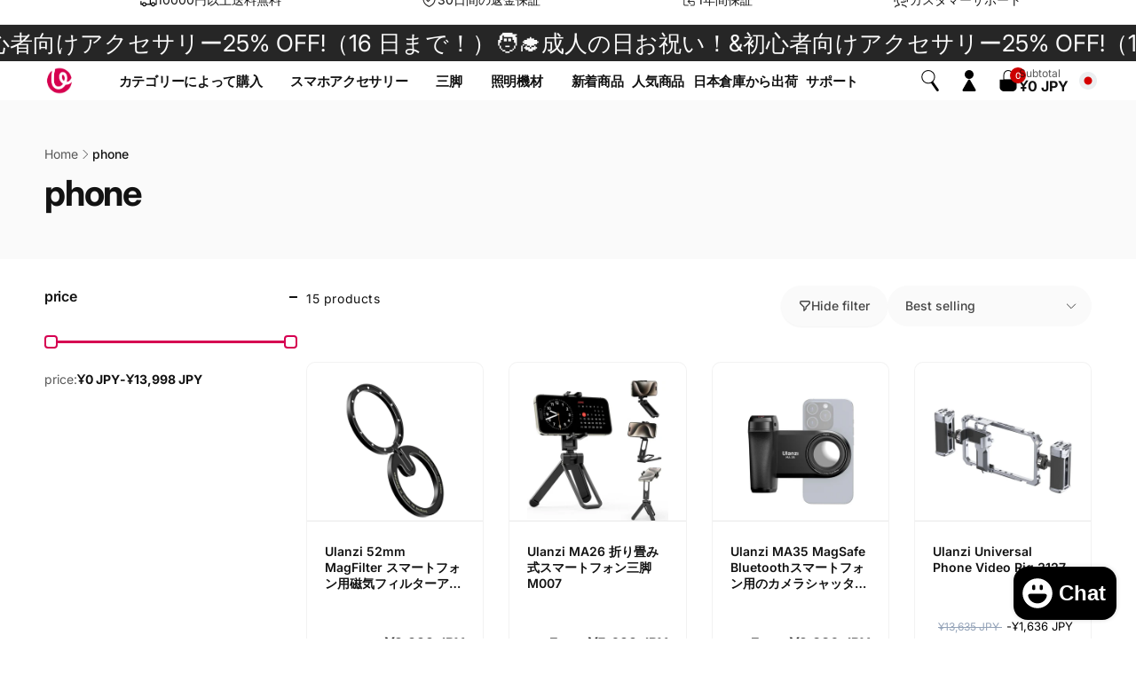

--- FILE ---
content_type: text/css
request_url: https://www.ulanzi.jp/cdn/shop/t/15/assets/component-facets.css?v=32611576190234361671715155150
body_size: 1345
content:
.facets__item+.facets__item{margin-top:1.3rem}.facets__summary__label{gap:.8rem}.facets__category-icon{color:rgb(var(--color-foreground),.7);margin-right:.6rem;width:2rem}.facets__category-icon--child-link{min-width:1.5rem;width:1.5rem}.facets__label-wrapper{gap:.5rem}.facets__display{padding-top:3rem}.facets-wrap{border:none;padding:0;max-height:min(55rem,50vh);overflow-y:auto;margin:-.5rem;padding:.5rem}.facets-wrap::-webkit-scrollbar{width:.7rem}.facets-wrap::-webkit-scrollbar-thumb{background:rgb(var(--color-foreground),.3)}.facet-checkbox:not(.facet-checkbox--disabled){cursor:pointer}.facet-checkbox--disabled{cursor:not-allowed}.facet-checkbox__box{min-width:1.6rem;min-height:1.6rem;border:1px solid rgb(var(--color-foreground),.7);border-radius:.4rem;margin-right:1rem;background-color:rgb(var(--color-background));z-index:0}.facet-checkbox__box--color{min-width:2rem;min-height:2rem;border-radius:50%;border:none;box-shadow:inset .1rem .2rem rgba(var(--color-foreground),.2);background-color:rgb(var(--color-swatch-background, var(--color-background)))}input[type=checkbox].facets__checkbox-value{position:absolute;top:50%;transform:translateY(-50%);left:.1rem;width:1.4rem;height:1.4rem;margin:0;z-index:-1}input[type=checkbox].facets__checkbox-value--color{left:.3rem;border-radius:50%}.facets__checkbox-value:focus-visible{outline:none}.facets__checkbox-value:focus-visible+.facet-checkbox__box{outline:.2rem solid rgba(var(--color-foreground),.5);outline-offset:.1rem}.facet-checkbox__box__icon{width:1rem;height:.8rem;opacity:0}.facets__checkbox-value~.facet-checkbox__content{opacity:.8}.facet-checkbox__content{text-transform:capitalize;transition:font-weight .3s ease;word-break:break-word}.facet-checkbox__content__count{padding:.6rem .8rem;min-width:3.3rem;height:2.2rem;border-radius:.4rem;border:1px solid rgb(var(--color-foreground),.1);background:rgb(var(--color-background-input),.3);font-size:1rem}.facets__checkbox-value:checked~.facet-checkbox__box:not(.facet-checkbox__box--color){border-color:rgb(var(--color-highlight));background-color:rgb(var(--color-highlight))}.facets__checkbox-value:checked~.facet-checkbox__box--color{outline:.4rem solid rgb(var(--color-swatch-background),.25)}.facets__checkbox-value:checked~.facet-checkbox__box .facet-checkbox__box__icon{opacity:1;color:rgb(var(--color-button-text))}.facets__checkbox-value--color:checked~.facet-checkbox__box .facet-checkbox__box__icon{color:rgb(var(--color-check, var(--color-foreground)))}.facets__checkbox-value:checked~.facet-checkbox__content{opacity:1;font-weight:var(--font-body-weight-bold)}.facets__checkbox-value:checked~.facet-checkbox__content .facet-checkbox__content__count{border-color:rgb(var(--color-foreground))}.facets__line{margin:2.5rem 0}@media (hover: hover){.facet-checkbox__box:not(.facet-checkbox__box--color){transition:background .3s ease}.facet-checkbox__box--color{transition:outline .3s ease}.facet-checkbox:not(.facet-checkbox--disabled):hover .facet-checkbox__content{opacity:1}.facet-checkbox:not(.facet-checkbox--disabled):hover .facet-checkbox__box:not(.facet-checkbox__box--color){background-color:rgb(var(--color-highlight))}.facet-checkbox:not(.facet-checkbox--disabled):hover .facet-checkbox__box--color{outline:.4rem solid rgb(var(--color-swatch-background),.25)}}.range-slider{margin:1rem auto 3rem}.range-slider input[type=range]{position:absolute;left:0;bottom:0;margin:0}input[type=range]{-webkit-appearance:none}input[type=range]:focus-visible{outline:none;box-shadow:none}input[type=range]:focus-visible::-webkit-slider-thumb{outline:.2rem solid rgba(var(--color-foreground),.5);outline-offset:.3rem;box-shadow:0 0 0 .3rem rgb(var(--color-background)),0 0 .5rem .4rem rgba(var(--color-foreground),.3)}input[type=range]:active::-webkit-slider-thumb{transform:scale(1.3)}input[type=range]::-webkit-slider-runnable-track{width:100%;height:.3rem;cursor:pointer;background:rgb(var(--color-highlight));border-radius:1px;box-shadow:none;border:0}input[type=range]::-webkit-slider-thumb{z-index:2;position:relative;border:.2rem solid rgb(var(--color-highlight));height:1.5rem;width:1.5rem;border-radius:.4rem;background:rgb(var(--color-background));cursor:pointer;-webkit-appearance:none;margin-top:-.6rem;transition:transform .3s ease}.range-slider__bar--upper{float:right}.range-slider-used{position:absolute;bottom:0;height:.3rem;z-index:1;background:rgb(var(--color-background));width:calc(var(--range-used-bar-width) - 1.5px)}.range-slider-used--lower{left:0}.range-slider-used--upper{right:0}.range-slider-used__inner{background:rgb(var(--color-foreground),.1);display:block}.field--price{--inputs-border-opacity: .1}.field--price:before,.field--price:after,.field--price:hover.field:after,.field__input--price:focus{border-radius:3px}.facets__price__label{font-weight:var(--font-body-weight);opacity:.7}.facets__price__range{column-gap:.3rem}.facets-active-toolbar{gap:1.2rem}.facets-active-toolbar__toggle-filter{--color-button: var(--color-background-input);color:rgb(var(--color-foreground),.78);padding:1.6rem 2rem;margin-left:auto;line-height:1}.facets-active-toolbar__toggle-filter svg{width:1.4rem;height:1.4rem}.facet-filters__sort{color:rgb(var(--color-foreground),.78);padding:1.6rem 4.3rem 1.6rem 2rem;border-radius:var(--buttons-radius)}.facet-filters__sort+.icon-caret{right:2rem}.active-facets{gap:1rem}.active-facets__button{text-decoration:none;padding:.8rem 1.2rem;gap:.8rem;border:.1rem solid rgb(var(--color-foreground),.08);box-shadow:0 1px 2px rgba(var(--color-foreground),.05);font-family:var(--font-button-family);font-style:var(--font-button-style);font-size:1.2rem;border-radius:.4rem}.active-facets__button-remove{font-weight:var(--font-button-weight-bold)}.active-facets__button__price{color:rgb(var(--color-highlight));font-weight:var(--font-button-weight-bold)}.facet-filters__field__details{min-width:23rem}div.disclosure__list-wrapper--sortby{--disclosure-direction: 1rem;background-color:rgb(var(--color-background-input));padding:.5rem}ul.facets-sort__list{max-height:none}.facet-filters__field__sortby-item{padding:0 .5rem}.facet-checkbox--sort-button{background:none;border:none;font-size:1.3rem;padding:.7rem 1rem}.facet-checkbox--sort-button.selected{background:rgb(var(--color-highlight));color:rgb(var(--color-background))}@media (forced-colors: active){a.active-facets__button:focus-visible{outline:transparent solid 1px}}.facets__categories-filter__list{gap:.3rem}.facets__categories-filter__top-item{padding:1.7rem 2rem}.facets__categories-filter__top-item:not(.font-body-bold){font-weight:var(--font-body-weight-medium)}.facets__categories-filter__top-item.first{border-radius:1.2rem 1.2rem 0rem 0rem}.facets__categories-filter__top-item.last{border-radius:0rem 0rem 1.2rem 1.2rem}.facets__categories-filter__child-link{color:rgb(var(--color-foreground),.75);transition:color .5s ease,font-weight .5s ease}.facets__categories-filter__child-link--active,.facets__categories-filter__child-link:hover{color:rgb(var(--color-foreground));font-weight:var(--font-body-weight-bold)}.facets__categories-filter__top-item.font-body-bold .facet-checkbox__content__count,.facets__categories-filter__child-link--active .facet-checkbox__content__count{border-color:rgb(var(--color-foreground))}.facet-checkbox__content__count--categories{padding:.4rem .6rem;min-width:2.4rem}.facets__accordion--category[open] .facets__categories-filter__top-item.last{border-radius:0}.facets__accordion--category[open] .facets__categories-filter__top-item.last+.facets__categories-filter__child-wrapper{border-radius:0rem 0rem 1.2rem 1.2rem}.facets__categories-filter__child-wrapper{padding:2rem 3rem;filter:brightness(97%);font-size:1.2rem}.facets__categories-filter__child-wrapper ul{gap:1rem}.mobile-facets{position:fixed;top:0;right:0;bottom:0;width:min(calc(100vw - 6rem),37.5rem)}.mobile-facets__wrapper .disclosure-has-popup[open]>summary:before{height:100vh;z-index:3;border:0;background:rgb(var(--color-overlay),.5)}.mobile-facets__inner{background-color:rgb(var(--color-background));width:100%;margin-left:auto;overflow-y:auto;pointer-events:all;transition:transform .3s ease;flex-direction:column;padding:3rem}.menu-opening .mobile-facets__inner{transform:translate(0)}.js .disclosure-has-popup:not(.menu-opening) .mobile-facets__inner{transform:translate(105vw)}.open-drawer-filter-drawer .facets-wrapper{z-index:5;position:relative}.mobile-facets__open{padding-top:.5rem;padding-bottom:.5rem}.mobile-facets__open>*+*{margin-left:1rem}.mobile-facets__open svg{width:2rem}.mobile-facets__close{display:none}.mobile-facets__footer{gap:1rem}@media screen and (max-width: 749px){.product-count{margin:0 auto}}@media screen and (min-width: 750px) and (max-width: 989px){.product-count--vertical{margin:1rem auto 0 0}.product-count--drawer{margin:1rem auto 0}}@media screen and (max-width: 989px){body{padding-bottom:6rem}.mobile-facets__open-wrapper{position:fixed;bottom:0;left:0;right:0;z-index:3;background:rgb(var(--color-background-input));color:rgb(var(--color-foreground));padding:1.5rem 0;box-shadow:0 -3px 5px rgb(var(--color-foreground),.1)}.mobile-facets__open-wrapper:after{content:"";position:absolute;left:35%;right:35%;bottom:3px;height:3px;background-color:rgb(var(--color-foreground),.5);border-radius:5px}.mobile-facets__open{justify-content:center}.mobile-facets__open svg.icon-sort--drawer{width:1.5rem}}@media (min-width: 750px){.active-facets__button:hover{opacity:.8}.facets-active-toolbar__toggle-filter,.facets__filter-button,.facet-filters__sort{transition:background-color .5s ease;border:none}.facets-active-toolbar__toggle-filter:hover,.facets__filter-button:hover,.facet-filters__sort:hover{background-color:rgb(var(--color-foreground),.05)}.facet-checkbox--sort-button:not(.selected):hover{background:rgb(var(--color-foreground));color:rgb(var(--color-background))}.facets__line{margin:3.3rem 0}.facets__filter-button{color:rgb(var(--color-foreground),.78);line-height:1;font-family:var(--font-button-family);font-style:var(--font-button-style);font-size:1.4rem;border-radius:var(--buttons-radius)}.facets-container-drawer{gap:1.5rem}.mobile-facets__open>svg.icon-filter{width:1.4rem;height:1.4rem}}@media (min-width: 990px){.facets__filter-button{padding:1.6rem 2rem}}
/*# sourceMappingURL=/cdn/shop/t/15/assets/component-facets.css.map?v=32611576190234361671715155150 */


--- FILE ---
content_type: text/css
request_url: https://www.ulanzi.jp/cdn/shop/t/15/assets/yg-style.css?v=6121762216557627821715155151
body_size: -265
content:
@media (min-width: 1024px){.js details>.mega-menu__content{max-height:70vh}}.product__description img{margin-bottom:-8px}.yg-custom-icon-container{display:flex;align-items:flex-start}.yg-custom-info{padding-top:var(--spacing_top);padding-bottom:var(--spacing_bottom)}.yg-custom-icon-container .yg-custom-svg svg{width:24px;height:24px;margin-right:16px}.yg-custom-text-box{text-align:left}.yg-custom-title{font-size:var(--fontsize_text);color:var(--color_title);margin:0 0 4px;display:flex;align-items:center}.yg-custom-icon-container.active{cursor:pointer}.yg-custom-des{font-size:var(--fontsize_text);color:var(--color_des);margin:0}.yg-custom-description{font-size:var(--fontsize_text)}.yg-custom-title-svg{display:flex;align-items:center;justify-content:center;width:var(--fontsize_text);margin-left:6px}.yg-custom-title-svg svg{width:100%;height:100%;cursor:pointer}.yg-custom-info-popup{display:none;position:fixed;top:0;left:0;align-items:center;justify-content:center;background-color:#232323cc;width:100%;height:100vh;z-index:9}.yg-custom-info-popup.active{display:flex}.yg-custom-info-popup-box{position:relative;max-width:720px;padding:30px;background-color:#fff}.yg-custom-info-popup-box h5{overflow:hidden;white-space:normal;display:-webkit-box;-webkit-line-clamp:1;text-overflow:ellipsis;-webkit-box-orient:vertical;text-transform:uppercase;margin:0 0 24px;padding:0;font-size:16px;font-weight:700}.yg-custom-info-popup-text{font-size:calc(var(--fontsize_text) * 1.16)}.yg-popup-close{display:block;position:absolute;top:-15px;right:-15px;width:30px;height:30px;line-height:1;font-size:0;letter-spacing:0;background:#000;text-align:center;padding:7px;border:none;cursor:pointer}.yg-popup-close svg{fill:#fff}.list-social__item svg{width:16px}
/*# sourceMappingURL=/cdn/shop/t/15/assets/yg-style.css.map?v=6121762216557627821715155151 */


--- FILE ---
content_type: text/css
request_url: https://www.ulanzi.jp/cdn/shop/t/15/assets/header-dropdown-menu.css?v=3039546499947101191734948191
body_size: 513
content:
.header__inline-menu-right{align-items:center;display:flex;justify-content:space-around}.header__inline-menu{display:flex;justify-content:space-around;align-items:center}.search__input{min-height:5.5rem!important}.down_nav_box{display:flex;justify-content:space-between;padding:0 5rem;align-items:center;height:4rem}.down_nav_box_new{display:flex;justify-content:space-evenly;align-items:center}@media screen and (min-width: 990px){.header__inline-menu{margin-top:0!important}}.down_nav_box,.down_nav_center{padding-left:20rem;margin-right:auto}.down_nav_box_new_center{display:flex;align-items:center}.down_nav_right{display:flex;align-items:center;gap:1rem}.down_nav_right_svg{padding-right:1rem}.down_nav_right_svg svg{display:block}.right_search{cursor:pointer}:root{--transform-origin-end: right;--color-drawer-overlay: 0 0 0;--color-drawer-text: 0 0 0;--animation-primary: .5s cubic-bezier(.3, 1, .3, 1)}.search_content__overlay{width:100%;height:100vh;opacity:.5;visibility:hidden;pointer-events:auto;background:linear-gradient(#0003 40%,#00000080 80%);transition:.3s cubic-bezier(.7,0,.2,1);transition-property:opacity,visibility,background-color}.right_search_content{visibility:hidden;position:fixed;inset-block-end:0;inset-inline-start:0;z-index:30;width:100%;height:100%;transition:transform .3s}.right_search_content__inner-container{display:flex;flex-direction:column;border-end-start-radius:2.125rem;border-start-start-radius:2.125rem;max-width:55rem;min-width:41rem;position:absolute;inset-block-start:0;background-color:#fff;height:100%;inset-inline-end:0;padding:0 1rem;-webkit-transform:translate3d(500px,0,0);transform:translate3d(500px,0,0);transition:transform .5s cubic-bezier(.7,0,.2,1)}@media (min-width: 990px){[data-predictive-search]:not(.predictive-search__full){min-width:unset!important;max-width:50rem}}.right_search_content__inner-container.show-menu{min-width:41rem;-webkit-transform:translate3d(0,0,0);transform:translateZ(0)}.morph-shape{position:absolute;width:80px;height:100%;top:0;left:-80px;fill:#fff;z-index:1000;transition:transform .5s cubic-bezier(.7,0,.2,1);border-end-start-radius:2.125rem;border-start-start-radius:2.125rem}.morph-shape.hide{width:0}.right_search_content__inner-container .right_search_content__inner-title{display:flex;justify-content:space-between;width:100%;transition:var(--animation-primary) .3s;transition-property:opacity,visibility;padding:0 .5rem}.right_search_content__inner-container .right_search_content__inner-title span{font-weight:700;font-size:3rem;padding:1.5rem;color:#000;border-block-end:1px solid rgb(var(--color-border-light))}.custom-cursor{z-index:30;padding:2rem;position:absolute;width:60px;height:60px;border-radius:50%;background-color:#fff;pointer-events:none;display:none;transform-origin:center;animation:grow .5s ease-in-out forwards}.custom-cursor svg{width:100%;height:100%}@keyframes grow{0%{transform:scale(.5)}to{transform:scale(1)}}.right_search_content_input{width:80vw}.overlay_search{z-index:-1;position:fixed;top:0;left:0;width:100%;height:100%;background:#000000b3}.right_search_content_closeButton{width:3rem!important;height:3rem!important}.header__menu-item--top{padding:1.7rem 1.5rem}#header_upbox{display:none}@media screen and (max-width: 989px){header.header{padding-top:.5rem;padding-bottom:.5rem}}@media (max-width: 749px){#header_upbox{display:flex;justify-content:space-between}.down_nav_box_new{display:none}}@media (min-width: 750px){.header{border-bottom:0!important;padding:0!important;margin-top:0!important}}@media (min-width: 1100px) and (max-width: 1238px){.down_nav_box_new{padding:0}}@media (min-width: 1100px) and (max-width: 1669px){.down_nav_box_new{padding:0}.down_nav_right{gap:0}}@media (min-width: 1200px) and (max-width: 1280px){.list-menu--inline{-moz-column-gap:1.5rem;column-gap:1.5rem}.header__menu-item--top{padding:0}.link-effect-no-underline{font-size:1.5rem}}@media (min-width: 1280px) and (max-width: 1380px){.list-menu--inline{-moz-column-gap:2rem;column-gap:2rem}.down_nav_leftIcon{margin-right:1rem}.header__menu-item--top{padding:.5rem}.link-effect-no-underline{font-size:1.5rem}}@media (min-width: 990px){.shopify-section-header-sticky .header--top-left{top:0rem!important}}
/*# sourceMappingURL=/cdn/shop/t/15/assets/header-dropdown-menu.css.map?v=3039546499947101191734948191 */


--- FILE ---
content_type: text/css
request_url: https://www.ulanzi.jp/cdn/shop/t/15/assets/header-overlay-dialog.css?v=25004516257501581021746674979
body_size: -348
content:
.modal-wrapper{width:100%;height:100%;position:fixed;top:0;left:0;background:#171818cc;visibility:hidden;opacity:0;transition:all .25s ease-in-out}.modal-wrapper.open{opacity:1;visibility:visible}.modal__inner{height:100%;width:100%;position:relative}.modal{width:90%;max-width:945px;margin-top:-200px;position:absolute;top:50%;left:50%;transform:translate(-50%,-50%);opacity:0;transition:all .5s ease-out;background:#fff}.modal-wrapper.open .modal{margin-top:0;opacity:1}.head{color:#333;margin:0;font-size:18px;font-weight:700;width:100%;padding:12px 10px;overflow:hidden;border-bottom:1px solid #e6e6e6;text-align:center;position:relative}.btn-close{position:absolute;font-size:28px;right:32px;color:#323232;background:transparent}.header__modal__contentt{width:100%;box-sizing:border-box;padding:0 32px 40px}.good-job h1{font-size:45px}.modal-level__title{width:100%;font-weight:700;margin-top:1.25rem;margin-bottom:.625rem;text-align:center;--tw-text-opacity: 1;color:rgb(51 51 51 / var(--tw-text-opacity));line-height:1.7;font-size:16px}.modal__content__info ul{padding:0 20px}.modal__content__info ul li{list-style:none;text-decoration:none;gap:1rem;flex-wrap:wrap}.modal__content__info ul li a{font-size:13px;text-decoration:none;width:32%;height:52px;line-height:52px;margin-bottom:8px;background:#f7f8f9;padding:0 15px}.modal__content__info ul li a p:first-child{font-weight:600;color:#000;gap:8px}.modal__content__info ul li a p:last-child{color:#aaa}
/*# sourceMappingURL=/cdn/shop/t/15/assets/header-overlay-dialog.css.map?v=25004516257501581021746674979 */


--- FILE ---
content_type: text/css
request_url: https://www.ulanzi.jp/cdn/shop/t/15/assets/section-scrolling-text.css?v=79903610953316030071715155150
body_size: -379
content:
.scrolling-text__content{gap:var(--gap)}@keyframes scroll{0%{transform:translate(0)}to{transform:translate(calc(-100% - var(--gap)))}}.scrolling-text__item--outline{color:rgb(var(--color-background));-webkit-text-stroke:var(--text-stroke) rgb(var(--color-foreground))}.scrolling-text__item--gradient{background:var(--gradient-text);-webkit-background-clip:text;-webkit-text-stroke-color:transparent}.scrolling-text__item--gradient:not(.scrolling-text__item--outline){-webkit-text-fill-color:transparent}@media (prefers-reduced-motion: reduce){.scrolling-text__list{animation-play-state:paused!important}}.enable-animation .scrolling-text__list{animation:scroll var(--scroll-speed) linear infinite var(--animation-direction)}.scrolling-text__content--pause-on-hover:hover .scrolling-text__list{animation-play-state:paused}
/*# sourceMappingURL=/cdn/shop/t/15/assets/section-scrolling-text.css.map?v=79903610953316030071715155150 */


--- FILE ---
content_type: text/css
request_url: https://www.ulanzi.jp/cdn/shop/t/15/assets/component-cart-items.css?v=154197569182082209401715155149
body_size: 292
content:
.cart-items,.cart-items tbody{display:block;width:100%}.cart-items td,.cart-items th{padding:0;border:none}.cart-item{display:grid;grid-template:repeat(2,auto) / 9rem repeat(3,1fr);gap:1rem;margin-bottom:0}.cart-item:last-child{margin-bottom:1rem}.cart-item--border{border-bottom:.1rem solid rgba(var(--color-foreground),.05)}.cart-item__media{grid-row:1 / 3;width:auto}.cart-item__image{max-width:100%;height:auto}.cart-items .cart-item:not(:last-child) td.cart-item__totals,.cart-items .cart-item:not(:last-child) td.cart-item__media{padding-bottom:2rem}.cart-items .cart-item:not(:first-child) td:not(.cart-item__totals){padding-top:2rem}.cart-item>td+td{padding-left:1rem}td.cart-item__details{width:auto;grid-column:2 / 4}.cart-item__price-wrapper .cart-item__discounted-prices{display:flex;flex-direction:column;gap:.6rem}.cart-drawer .unit-price{margin-top:.6rem}@media screen and (max-width: 749px){.cart__item cart-remove-button{margin-left:0}.cart-item__quantity-wrapper .quantity{--add-width: 5rem}.cart-item__quantity-wrapper .quantity__input{border-radius:var(--inputs-radius)}}.cart-item__totals{position:relative;grid-column:2 / 5}td.cart-item__totals{padding-top:.5rem}.cart-items *.right{text-align:right}@media screen and (min-width: 750px){.cart-item__image{max-width:100%}}.cart-item__details{font-size:1.6rem;line-height:calc(1 + .4 / var(--font-body-scale))}.cart-item__details>*{margin:0}.cart-item__details>*+*{margin-top:.3rem}.cart-item__media{position:relative}.cart-item__name{text-decoration:none;display:block}.cart-item__price-wrapper>*{display:block;margin:0;padding:0}.cart-item__discounted-prices dd{margin:0}.cart-item__discounted-prices .cart-item__old-price{font-size:1.4rem}.cart-item__old-price{opacity:.7}.cart-item__final-price{font-weight:400}.product-option{font-size:1.4rem;word-break:break-all;line-height:calc(1 + .5 / var(--font-body-scale))}.cart-item__link{border-radius:.8rem}cart-remove-button{float:right}cart-remove-button .link{padding:0;margin:0 .1rem .1rem 0;display:flex}.cart-item .loading-overlay{top:auto;left:auto;right:0;width:calc(4.5rem / var(--font-body-scale))}.cart-item .loading-overlay .loading-overlay__spinner{height:1.8rem}.cart-item .loading-overlay:not(.hidden)~*{visibility:hidden}.cart-item__error{display:flex;align-items:flex-start}.cart-item__error-text{font-size:1.2rem;order:1}.cart-item__error-text+svg{flex-shrink:0;width:1.2rem;margin-right:.7rem}.cart-item__error-text:empty+svg{display:none}.product-option+.product-option{margin-top:.4rem}.product-option *{display:inline;margin:0}.cart-items thead th{text-transform:uppercase}@media screen and (max-width: 749px){.cart-items,.cart-items thead,.cart-items tbody{display:block;width:100%}.cart-item:last-child{margin-bottom:0}.cart-item__media{grid-row:1 / 3}.cart-item__details{grid-column:2 / 4}.cart-item__quantity-wrapper{flex-wrap:wrap}}.cart-item__error-text+svg{margin-top:.4rem}.cart-items th{border-bottom:.1rem solid rgba(var(--color-foreground),.08);padding-bottom:1.5rem}@media screen and (min-width: 750px){.cart-items{border-spacing:0;border-collapse:separate;box-shadow:none;width:100%;display:table}.cart-items thead th:first-child{width:50%}.cart-items th+th{padding-left:4rem}.cart-item{gap:1.5rem}.cart-item__details{width:35rem}}@media screen and (min-width: 990px){.cart-item__details{width:50rem}.cart-items thead th:first-child{width:60%}}.cart-item__vendor{word-break:break-all}
/*# sourceMappingURL=/cdn/shop/t/15/assets/component-cart-items.css.map?v=154197569182082209401715155149 */


--- FILE ---
content_type: text/css
request_url: https://www.ulanzi.jp/cdn/shop/t/15/assets/component-search-modal.css?v=15792953179494547601732695810
body_size: -465
content:
.search-modal{position:absolute;left:0;right:0;top:100%;padding:1.5rem 0}details[open]>.search-modal{opacity:1;z-index:5}details[open]>.search-modal__new>.hot-word-content-modal{opacity:1;animation:animateMenuNewOpen .3s ease!important;z-index:5}@keyframes animateMenuNewOpen{0%{opacity:0;transform:translate(100%)}to{opacity:1;transform:translate(0)}}.search-modal__inner{display:grid;grid-template-columns:1fr auto;column-gap:1.5rem}.search-modal__close-button{align-self:center}.header__search .search-modal-overlay{display:block}.search-modal-overlay{opacity:0;visibility:hidden;position:fixed;top:0;left:0;bottom:0;right:0;z-index:1;transition:opacity .3s ease,visibility .3s ease;background:rgb(var(--color-foreground),.1);pointer-events:none}.header__search:not(.header__search--has-predictive) details[open]+.search-modal-overlay,.no-js .header__search details[open]+.search-modal-overlay{opacity:1;visibility:visible;z-index:1;cursor:pointer;pointer-events:auto}
/*# sourceMappingURL=/cdn/shop/t/15/assets/component-search-modal.css.map?v=15792953179494547601732695810 */


--- FILE ---
content_type: text/javascript
request_url: https://www.ulanzi.jp/cdn/shop/t/15/assets/request.js?v=182924175162802935881724396770
body_size: -214
content:
class RequestInterceptor{constructor(){this.requestInterceptors=[],this.responseInterceptors=[]}addRequestInterceptor(interceptor){this.requestInterceptors.push(interceptor)}addResponseInterceptor(interceptor){this.responseInterceptors.push(interceptor)}async handleRequest(url,options){let modifiedOptions={...options};for(const interceptor of this.requestInterceptors)modifiedOptions=await interceptor(url,modifiedOptions);return modifiedOptions}async handleResponse(response){let modifiedResponse=response;for(const interceptor of this.responseInterceptors)modifiedResponse=await interceptor(modifiedResponse);return modifiedResponse}async request(method,url,body=null,options={}){try{const modifiedOptions=await this.handleRequest(url,{...options,method,body:body?JSON.stringify(body):null,headers:{"Content-Type":"application/json",...options.headers||{}}});let response=await fetch(url,modifiedOptions);if(!response.ok)throw new Error(`Request failed with status ${response.status}`);return response=await this.handleResponse(response),response.json()}catch(error){throw console.error(`${method} request error:`,error),error}}async get(url,options={}){return this.request("GET",url,null,options)}async post(url,body,options={}){return this.request("POST",url,body,options)}async put(url,body,options={}){return this.request("PUT",url,body,options)}async delete(url,options={}){return this.request("DELETE",url,null,options)}}window.interceptor=new RequestInterceptor,window.interceptor.addRequestInterceptor(async(url,options)=>(options.headers={...options.headers,Authorization:"Bearer token"},options)),window.interceptor.addResponseInterceptor(async response=>response);
//# sourceMappingURL=/cdn/shop/t/15/assets/request.js.map?v=182924175162802935881724396770


--- FILE ---
content_type: image/svg+xml
request_url: https://www.ulanzi.jp/cdn/shop/files/recall.svg?v=1734945280&width=375
body_size: -400
content:
<svg height="32" width="32" xmlns:xlink="http://www.w3.org/1999/xlink" xmlns="http://www.w3.org/2000/svg" version="1.1" viewBox="0 0 1024 1024" class="icon"><path fill="#2c2c2c" d="M455.224889 796.444444H256a28.444444 28.444444 0 0 1-28.444444-28.444444v-512a28.444444 28.444444 0 0 1 28.444444-28.444444h512a28.444444 28.444444 0 0 1 28.444444 28.444444V455.111111a28.444444 28.444444 0 1 0 56.888889 0V256A85.333333 85.333333 0 0 0 768 170.666667h-512A85.333333 85.333333 0 0 0 170.666667 256v512A85.333333 85.333333 0 0 0 256 853.333333h199.224889a28.444444 28.444444 0 1 0 0-56.888889z"></path><path fill="#2c2c2c" d="M455.111111 625.777778h341.333333v170.666666h-171.52a28.444444 28.444444 0 1 0 0 56.888889H796.444444a56.888889 56.888889 0 0 0 56.888889-56.888889v-170.666666a56.888889 56.888889 0 0 0-56.888889-56.888889H455.111111a28.444444 28.444444 0 0 0 0 56.888889z"></path><path fill="#2c2c2c" d="M488.448 598.926222l100.579556 100.579556a28.444444 28.444444 0 0 1-40.277334 40.220444l-120.604444-120.661333a28.330667 28.330667 0 0 1 0-40.220445l120.604444-120.661333a28.444444 28.444444 0 0 1 40.277334 40.220445l-100.579556 100.522666z"></path></svg>

--- FILE ---
content_type: text/javascript
request_url: https://www.ulanzi.jp/cdn/shop/t/15/assets/base.js?v=147757987753490998821724396768
body_size: -729
content:


/***
 * 返回布尔值，表示当前设备是否为移动设备
 */
function getCurrentDevice() {
  return /Mobi|Android|iPhone|iPad|iPod|BlackBerry|IEMobile|Opera Mini/i.test(navigator.userAgent);
}


--- FILE ---
content_type: image/svg+xml
request_url: https://cdn.shopify.com/s/files/1/0136/3119/3188/files/4.svg?v=1720409486
body_size: -468
content:
<svg viewBox="0 0 14.35 22.95" xmlns="http://www.w3.org/2000/svg" data-name="图层 2" id="_图层_2">
  <defs>
    <style>
      .cls-1 {
        fill: #000;
        stroke-width: 0px;
      }
    </style>
  </defs>
  <g data-name="图层 1" id="_图层_1-2">
    <g>
      <circle r="4.8" cy="4.8" cx="7.18" class="cls-1"></circle>
      <path d="M6.12,10.8c.47-.82,1.66-.82,2.13,0l2.97,5.15,2.97,5.15c.47.82-.12,1.85-1.07,1.85H1.23c-.95,0-1.54-1.03-1.07-1.85l2.97-5.15,2.97-5.15h.01Z" class="cls-1"></path>
    </g>
  </g>
</svg>

--- FILE ---
content_type: image/svg+xml
request_url: https://www.ulanzi.jp/cdn/shop/files/006e7968f2933a5d2af0fd2bb2ad35b8.svg?v=1734945280&width=375
body_size: -137
content:
<svg height="32" width="32" xmlns:xlink="http://www.w3.org/1999/xlink" xmlns="http://www.w3.org/2000/svg" version="1.1" viewBox="0 0 1024 1024" class="icon"><path fill="#333130" d="M639.189333 388.522667l-179.968 169.813333-60.16-58.965333a33.109333 33.109333 0 0 0-45.397333-0.469334 30.293333 30.293333 0 0 0-0.469333 43.946667l87.594666 85.845333a25.6 25.6 0 0 0 35.498667 0.341334l207.872-196.138667a30.250667 30.250667 0 0 0 0.426667-43.989333 33.109333 33.109333 0 0 0-45.397334-0.384z"></path><path fill="#333130" d="M523.093333 96l-21.930666 0.298667-18.688 0.64-10.453334 0.426666a1669.973333 1669.973333 0 0 0-82.773333 5.888c-78.506667 7.552-151.466667 20.181333-213.504 39.253334l-37.12 11.392 0.085333 358.954666c2.730667 42.88 16.298667 100.821333 50.346667 165.461334 16.042667 30.464 39.68 58.24 75.392 91.861333l19.626667 18.090667 27.733333 24.746666c52.906667 47.36 117.333333 84.736 191.488 111.104l16.469333 5.845334 16.384-5.845334c67.84-24.106667 127.530667-57.386667 177.664-99.114666l31.189334-27.392 18.816-16.896c41.813333-38.101333 68.565333-68.224 86.186666-101.546667 34.645333-65.450667 48.64-125.269333 50.773334-164.693333l0.085333-360.618667-37.162667-11.349333c-61.952-19.072-134.912-31.701333-213.418666-39.253334a1667.2 1667.2 0 0 0-62.762667-4.821333l-20.053333-1.066667c-17.962667-0.853333-33.024-1.237333-44.373334-1.322666z m-5.973333 64h5.290667l14.506666 0.298667a1606.4 1606.4 0 0 1 107.306667 6.656l22.144 2.304c58.709333 6.485333 113.408 16.128 161.024 29.312l9.429333 2.730666v311.424l-0.597333 5.930667a329.685333 329.685333 0 0 1-6.186667 33.365333 406.314667 406.314667 0 0 1-36.565333 97.194667c-12.117333 22.869333-32 46.08-63.146667 75.306667l-18.005333 16.469333-27.733333 24.746667-12.928 11.093333c-39.552 32.64-86.186667 59.605333-139.050667 80.341333l-12.885333 4.736 4.992 1.877334c-60.416-21.461333-113.194667-50.816-157.226667-87.296l-40.533333-35.754667-8.277334-7.509333c-36.864-33.749333-59.690667-59.434667-72.96-84.736a405.802667 405.802667 0 0 1-36.181333-96.469334l-1.749333-7.808a242.901333 242.901333 0 0 1-5.12-33.450666l-0.042667-309.461334-8.106667 2.389334c57.301333-17.621333 126.293333-29.568 200.832-36.736a1606.357333 1606.357333 0 0 1 79.616-5.632l27.690667-1.024 14.464-0.298667z"></path></svg>

--- FILE ---
content_type: image/svg+xml
request_url: https://cdn.shopify.com/s/files/1/0136/3119/3188/files/3.svg?v=1720409471
body_size: -503
content:
<svg viewBox="0 0 18.8 23.08" xmlns="http://www.w3.org/2000/svg" data-name="图层 2" id="_图层_2">
  <defs>
    <style>
      .cls-1 {
        fill: #000;
        stroke-width: 0px;
      }

      .cls-2 {
        fill: none;
        stroke: #000;
        stroke-miterlimit: 10;
      }
    </style>
  </defs>
  <g data-name="图层 1" id="_图层_1-2">
    <g>
      <circle r="6.91" cy="7.41" cx="7.41" class="cls-2"></circle>
      <path d="M10.04,13.6l2.29-1.6,6.23,8.9c.44.63.28,1.5-.34,1.94h0c-.63.44-1.5.28-1.94-.34l-6.23-8.9h0Z" class="cls-1"></path>
    </g>
  </g>
</svg>

--- FILE ---
content_type: text/javascript
request_url: https://www.ulanzi.jp/cdn/shop/t/15/assets/details-modal.js?v=150056325882823244741732695811
body_size: 104
content:
class DetailsModal extends HTMLElement{constructor(){super(),this.detailsContainer=this.querySelector("details"),this.summaryToggle=this.querySelector("summary"),this.productItem=this.querySelectorAll(".predictive-search__suggestions-item")||"",this.topAppContainer="",this.detailsContainer.addEventListener("keyup",event=>event.code?event.code.toUpperCase()==="ESCAPE"&&this.close():""),this.summaryToggle.addEventListener("click",this.onSummaryClick.bind(this)),this.querySelector(".modal__close-button").addEventListener("click",this.close.bind(this)),this.summaryToggle.setAttribute("role","button")}isOpen(){return this.detailsContainer.hasAttribute("open")}onSummaryClick(event){event.preventDefault(),this.waitForElement("#epb_container",1e4,1e3).then(res=>{event.target.closest("details").hasAttribute("open")?this.close():(this.topAppContainer=res,res.style.display="none",this.open(event))}).catch(()=>{event.target.closest("details").hasAttribute("open")?this.close():this.open(event)})}open(event){event&&(event.target.closest("details").setAttribute("open",!0),this.productItem&&this.productItem.forEach(item=>{item.classList.add("predictive-search__suggestions-item-animation")})),document.body.classList.add(`overflow-hidden-${this.dataset.breakpoint}`),trapFocus(this.detailsContainer.querySelector('[tabindex="-1"]'),this.detailsContainer.querySelector('input:not([type="hidden"])'))}close(focusToggle=!0){console.log("close"),this.topAppContainer&&(this.topAppContainer.style.display="block"),this.productItem&&this.productItem.forEach(item=>{item.classList.remove("predictive-search__suggestions-item-animation")}),removeTrapFocus(focusToggle?this.summaryToggle:null),this.detailsContainer.removeAttribute("open"),document.body.classList.remove(`overflow-hidden-${this.dataset.breakpoint}`)}waitForElement(selector,timeoutDuration=1e4,intervalDuration=1e3){return new Promise((resolve,reject)=>{const targetElement=document.querySelector(selector);if(targetElement){resolve(targetElement);return}const observer=new MutationObserver(()=>{const targetElement2=document.querySelector(selector);targetElement2&&(observer.disconnect(),clearTimeout(timeout),resolve(targetElement2))});observer.observe(document.body,{childList:!0,subtree:!0});const timeout=setTimeout(()=>{observer.disconnect(),reject(new Error(`Timeout: Element ${selector} was not found within ${timeoutDuration}ms.`))},timeoutDuration),checkInterval=setInterval(()=>{const targetElement2=document.querySelector(selector);targetElement2&&(clearInterval(checkInterval),clearTimeout(timeout),observer.disconnect(),resolve(targetElement2))},intervalDuration)})}}customElements.define("details-modal",DetailsModal);
//# sourceMappingURL=/cdn/shop/t/15/assets/details-modal.js.map?v=150056325882823244741732695811


--- FILE ---
content_type: image/svg+xml
request_url: https://cdn.shopify.com/s/files/1/0136/3119/3188/files/5.svg?v=1720409486
body_size: -495
content:
<svg viewBox="0 0 18.45 23.03" xmlns="http://www.w3.org/2000/svg" data-name="图层 2" id="_图层_2">
  <defs>
    <style>
      .cls-1 {
        fill: #000;
        stroke-width: 0px;
      }

      .cls-2 {
        fill: none;
        stroke: #000;
        stroke-miterlimit: 10;
      }
    </style>
  </defs>
  <g data-name="图层 1" id="_图层_1-2">
    <g>
      <path d="M0,10.39h18.45v7.93c0,2.6-2.11,4.71-4.71,4.71H4.72C2.12,23.03.01,20.92.01,18.32v-7.93h-.01Z" class="cls-1"></path>
      <path d="M13.93,10.67H4.52v-5.46C4.52,2.61,6.63.5,9.23.5h0c2.6,0,4.71,2.11,4.71,4.71v5.46h-.01Z" class="cls-2"></path>
    </g>
  </g>
</svg>

--- FILE ---
content_type: text/javascript
request_url: https://www.ulanzi.jp/cdn/shop/t/15/assets/fadeIn-animate.js?v=27737329329246477771743997263
body_size: 256
content:
class FadeInAnimate extends HTMLElement{constructor(){super(),this._animiateMethods={fadeIn:"fadeIn-animated-element",smoothIn:"fadeIn-animated-element-smooth",slowIn:"fadeIn-animated-element-slow",slowInPro:"fadeIn-animated-element-very_slow"},this._elementsSelectors=this.getAttribute("selectors")||"",this._textSelector=this.getAttribute("textAnimate")||"",this._animationOptions={threshold:parseFloat(this.getAttribute("threshold"))||.1,delayFactor:parseFloat(this.getAttribute("delayFactor"))||.2,animate:this._animiateMethods[this.getAttribute("animate")]||"fadeIn-animated-element"}}connectedCallback(){let elementsSelectors=this._elementsSelectors;if(typeof elementsSelectors=="string"&&(elementsSelectors=elementsSelectors.split(",").map(selector=>selector.trim())),!Array.isArray(elementsSelectors)){console.error("elementsSelectors should be an array of valid CSS selectors");return}if(this._textSelector&&document.querySelector(this._textSelector)){this.applyTextAnimation();return}this.applyScrollAnimation(elementsSelectors,this._animationOptions)}applyTextAnimation(){const textContainer=document.querySelector(this._textSelector);if(!textContainer)return;const originalText=textContainer.textContent;textContainer.innerHTML="",[...originalText].forEach((letter,index)=>{const letterSpan=document.createElement("span");letterSpan.textContent=letter,letter===" "?(letterSpan.style.display="inline-block",letterSpan.style.width="10px"):(letterSpan.style.opacity=0,letterSpan.style.display="inline-block",letterSpan.style.transition=`opacity 0.1s ease ${index*.05}s`),textContainer.appendChild(letterSpan)}),new IntersectionObserver((entries,observer2)=>{entries.forEach(entry=>{if(entry.isIntersecting){const letters=textContainer.querySelectorAll("span");setTimeout(()=>{letters.forEach(letter=>{letter.style.opacity=1})},100),observer2.unobserve(entry.target)}})},{threshold:.1}).observe(textContainer)}applyScrollAnimation(elementsSelectors,animationOptions={threshold:.1,delayFactor:.2,animate:"fadeIn-animated-element"}){const elements=[];if(elementsSelectors.forEach(selector=>{selector&&elements.push(...document.querySelectorAll(selector))}),elements.length===0){console.warn("No elements found for the given selectors");return}const observedElements=new Set;elements.forEach((element,index)=>{element.classList.add(animationOptions.animate),element.style.setProperty("--delay",`${index*animationOptions.delayFactor}s`)});const observer=new IntersectionObserver((entries,observer2)=>{entries.forEach(entry=>{entry.isIntersecting&&!observedElements.has(entry.target)&&(observedElements.add(entry.target),setTimeout(()=>{entry.target.classList.add("in-viewport")},parseFloat(entry.target.style.getPropertyValue("--delay"))*1e3),observer2.unobserve(entry.target))})},{threshold:animationOptions.threshold});elements.forEach(element=>{observer.observe(element)})}}customElements.define("fade-in-animate",FadeInAnimate);
//# sourceMappingURL=/cdn/shop/t/15/assets/fadeIn-animate.js.map?v=27737329329246477771743997263
